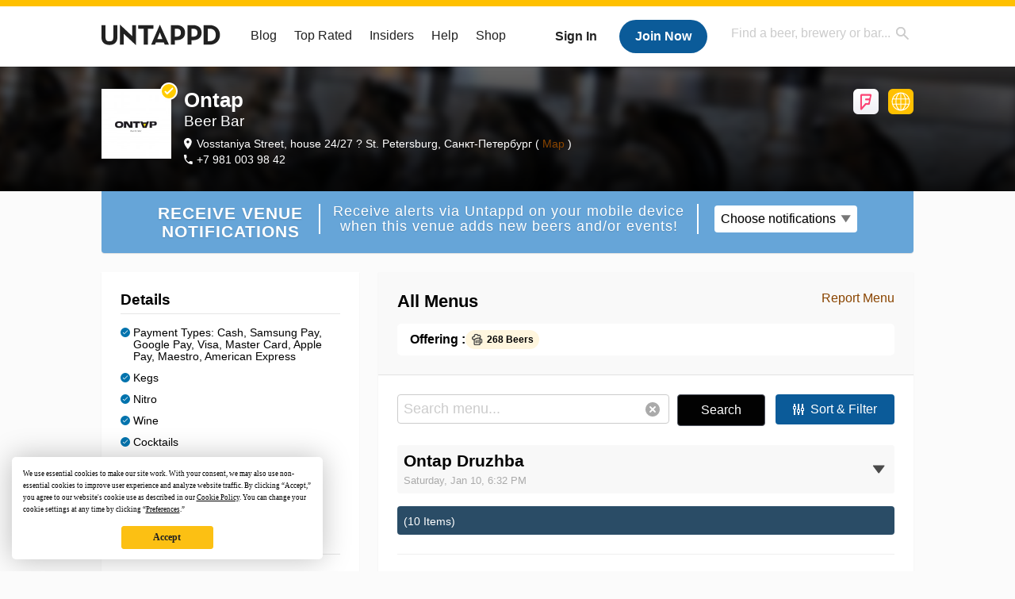

--- FILE ---
content_type: text/html; charset=UTF-8
request_url: https://untappd.com/v/ontap/7809158
body_size: 15419
content:
<!DOCTYPE html>

<html lang="en">

<head prefix="og: http://ogp.me/ns# fb: http://ogp.me/ns/fb# untappd: http://ogp.me/ns/fb/untappd#">
			<!-- https://nextglass.slack.com/archives/C04N1J9FBHU/p1759426560133409?thread_ts=1755544269.186859&cid=C04N1J9FBHU -->
		<!-- From their docs: IMPORTANT: This tag must be the first '<script>' tag on the page. -->
		<script src="https://app.termly.io/resource-blocker/d6db7a3c-38b6-45a7-9433-e965e78f4809"></script>
	
	<meta http-equiv="Content-Type" content="text/html; charset=utf-8" />

			<title>Ontap - St. Petersburg, Санкт-Петербург - Beer Menu on Untappd</title>
		
	<meta property="og:site_name" content="Untappd" />

	<!-- meta block -->
			<meta name="description" content="See what's currently available on Ontap's beer menu in St. Petersburg, Санкт-Петербург in real-time. See activity, upcoming events, photos and more" />
		<meta name="viewport" content="user-scalable=no, initial-scale=1, maximum-scale=1, minimum-scale=1, width=device-width" />
			<meta property="fb:app_id"                content="153339744679495" />
  		<meta property="og:type"                  content="place" />
 		<meta property="og:url"                   content="https://untappd.com//v/ontap/7809158" />
  		<meta property="og:title"                 content="Ontap" />
 		<meta property="og:image"                 content="https://assets.untappd.com/site/assets/images/temp/verfied-venue_bg_264.png" />
 		<meta property="place:location:latitude"  content="59.9384995">
		<meta property="place:location:longitude" content="30.35993">
		<meta property="og:description" 		  content="Ontap on Untappd" />
				<meta name="twitter:card" content="summary">
		<meta name="twitter:site" content="@untappd">
		<meta name="twitter:title" content="Ontap - St. Petersburg, Санкт-Петербург - Beer Menu on Untappd">
		<meta name="twitter:description" content="See what's currently available on Ontap's beer menu in St. Petersburg, Санкт-Петербург in real-time. See activity, upcoming events, photos and more">
		<meta name="twitter:image:src" content="https://assets.untappd.com/site/assets/images/temp/verfied-venue_bg_264.png">
		<meta name="twitter:domain" content="untappd.com">
		<meta name="twitter:app:name:iphone" content="Untappd">
        <meta name="twitter:app:name:android" content="Untappd">
        <meta name="twitter:app:id:iphone" content="id449141888">
        <meta name="twitter:app:id:googleplay" content="com.untappdllc.app">
		<meta name="referrer" content="origin-when-crossorigin">		<script type="application/ld+json">
			{"@context":"http:\/\/schema.org\/","@type":"Location","name":"Ontap","address":{"@type":"PostalAddress","streetAddress":"Vosstaniya Street, house 24\/27 ?","addressLocality":"St. Petersburg \u0420\u043e\u0441\u0441\u0438\u044f","addressRegion":"\u0421\u0430\u043d\u043a\u0442-\u041f\u0435\u0442\u0435\u0440\u0431\u0443\u0440\u0433"},"geo":{"@type":"GeoCoordinates","latitude":59.9384995,"longitude":30.35993},"sameAs":["https:\/\/website--3986934831175859203133-bar.business.site\/"]}		</script>
		
	<meta name="author" content="The Untappd Team" />
	<meta name="Copyright" content="Copyright Untappd 2026. All Rights Reserved." />
	<meta name="DC.title" content="Untappd" />
			<meta name="DC.subject" content="See what's currently available on Ontap's beer menu in St. Petersburg, Санкт-Петербург in real-time. See activity, upcoming events, photos and more" />
			<meta name="DC.creator" content="The Untappd Team" />

	<meta name="google-site-verification" content="EnR7QavTgiLCzZCCOv_OARCHsHhFwkwnJdG0Sti9Amg" />
	<meta name="bitly-verification" content="b3080898518a"/>

	<!-- favicon -->
	<link rel="apple-touch-icon" sizes="144x144" href="https://untappd.com/assets/apple-touch-icon.png">
	<link rel="icon" type="image/png" href="https://untappd.com/assets/favicon-32x32-v2.png" sizes="32x32">
	<link rel="icon" type="image/png" href="https://untappd.com/assets/favicon-16x16-v2.png" sizes="16x16">
	<link rel="manifest" href="https://untappd.com/assets/manifest.json">
	<link rel="mask-icon" href="https://untappd.com/assets/safari-pinned-tab.svg" color="#5bbad5">

	<link rel="stylesheet"
    	href="https://untappd.com/assets/css/tailwind.css?v=2.8.34">
	</link>

	<link id="canonical" rel="canonical" href="https://untappd.com/v/ontap/7809158">		<link rel="stylesheet" href="https://untappd.com/assets/css/master.min.css?v=4.5.36" />
		<link rel="stylesheet" href="https://untappd.com/assets/v3/css/style.css?v=4.5.36" />
		<link rel="stylesheet" href="https://untappd.com/assets/design-system/css/styles.css?v=4.5.36" />
		<link href="https://fonts.googleapis.com/icon?family=Material+Icons" rel="stylesheet">
		<link href="https://fonts.googleapis.com/css?family=Material+Icons|Material+Icons+Outlined|Material+Icons+Two+Tone|Material+Icons+Round|Material+Icons+Sharp" rel="stylesheet">
			<script src="https://untappd.com/assets/v3/js/common/min/site_common_min.js?v=2.8.34"></script>
				<link rel="stylesheet" href="https://untappd.com/assets/css/facybox.min.css?v=4.5.36" />
			
		<link rel="stylesheet" href="https://untappd.com/assets/css/jquery.notifyBar.min.css?v=4.5.36" />
		<link rel="stylesheet" href="https://untappd.com/assets/css/tipsy.min.css?v=4.5.36" type="text/css" media="screen" title="no title" charset="utf-8">
		
		<script type="text/javascript" language="Javascript">
			$(document).ready(function(){
				$(".tip").tipsy({fade: true});
				$('.badge_hint').tipsy({gravity: 's', fade: true});
				$('.disabled').tipsy({gravity: 'n', fade: true});

				refreshTime(".timezoner", "D MMM YY", true);

				$(".tab").click(function(){
					$(".tab-area li").removeClass('active');
					$(this).parent().addClass('active');
					$(".list").hide();
					$($(this).attr("href")).show();
					return false;
				});
			});

			</script>
			<!-- For IE -->
	<script type="text/javascript" language="Javascript">
	onChangeInterval = "";
	if(!(window.console && console.log)) {
	  console = {
	    log: function(){},
	    debug: function(){},
	    info: function(){},
	    warn: function(){},
	    error: function(){}
	  };
	}
	</script>
	
	<!-- algoliasearch -->
	<script type="text/javascript" src="https://untappd.com/assets/libs/js/algoliasearch.min.js?v2.8.34"></script>
	<script type="text/javascript" src="https://untappd.com/assets/libs/js/autocomplete.min.js?v2.8.34"></script>
	<script type="text/javascript" src="https://untappd.com/assets/libs/js/lodash.min.js?v2.8.34"></script>
	<script type="text/javascript" src="https://untappd.com/assets/js/global/autosearch_tracking.min.js?v2.8.34"></script>

	<script>
        !function(e,a,t,n,s,i,c){e.AlgoliaAnalyticsObject=s,e.aa=e.aa||function(){(e.aa.queue=e.aa.queue||[]).push(arguments)},i=a.createElement(t),c=a.getElementsByTagName(t)[0],i.async=1,i.src="https://cdn.jsdelivr.net/npm/search-insights@0.0.14",c.parentNode.insertBefore(i,c)}(window,document,"script",0,"aa");

        // Initialize library
        aa('init', {
        applicationID: '9WBO4RQ3HO',
        apiKey: '1d347324d67ec472bb7132c66aead485',
        })
    </script>


			<!-- Google Tag Manager -->
		<script>(function(w,d,s,l,i){w[l]=w[l]||[];w[l].push({'gtm.start':
		new Date().getTime(),event:'gtm.js'});var f=d.getElementsByTagName(s)[0],
		j=d.createElement(s),dl=l!='dataLayer'?'&l='+l:'';j.async=true;j.src=
		'https://www.googletagmanager.com/gtm.js?id='+i+dl;f.parentNode.insertBefore(j,f);
		})(window,document,'script','dataLayer','GTM-N4DVXTR');</script>
		<!-- End Google Tag Manager -->
	
	<script src="https://untappd.com/assets/v3/js/venue-impression-tracker.js"></script>

	<script type="text/javascript">
		var clevertap = {event:[], profile:[], account:[], onUserLogin:[], region: 'us1', notifications:[], privacy:[]};
        clevertap.account.push({"id": "865-K5R-W96Z"});
        clevertap.privacy.push({optOut: false}); //set the flag to true, if the user of the device opts out of sharing their data
        clevertap.privacy.push({useIP: true}); //set the flag to true, if the user agrees to share their IP data
        (function () {
                var wzrk = document.createElement('script');
                wzrk.type = 'text/javascript';
                wzrk.async = true;
                wzrk.src = ('https:' == document.location.protocol ? 'https://d2r1yp2w7bby2u.cloudfront.net' : 'http://static.clevertap.com') + '/js/clevertap.min.js';
                var s = document.getElementsByTagName('script')[0];
                s.parentNode.insertBefore(wzrk, s);
        })();
	</script>

    
    <!-- Freestar Ad Sticky Styling: https://resources.freestar.com/docs/sticky-ads-1 -->
    <style>
    div.sticky {
        position: -webkit-sticky; /* Safari */
        position: sticky;
        top: 84px; /* Navbar height */
    }
    </style>

</head>
<style type="text/css">
	.hidden {display: none;}
	.main {
       margin-top: 0px !important;
   }
</style>
<script src="https://untappd.com/assets/libs/js/feather-icons@4.29.2.min.js"></script>
<body onunload="">
<!-- Google Tag Manager (noscript) -->
<noscript><iframe src="https://www.googletagmanager.com/ns.html?id=GTM-N4DVXTR" height="0" width="0" style="display:none;visibility:hidden"></iframe></noscript>
<!-- End Google Tag Manager (noscript) -->


<script type="text/javascript">
    $(document).ready(function() {
        $('a[data-href=":logout"]').on('click', function(event) {
            clevertap.event.push("logout");
        });
        $('a[data-href=":external/help"]').on('click', function(event) {
            clevertap.event.push("pageview_help");
        });
        $('a[data-href=":store"]').on('click', function(event) {
            clevertap.event.push("pageview_store");
        });
        $('a[href="/admin"]').on('click', function(event) {
          clevertap.event.push("pageview_admin");
        });

            });
</script>
<div id="mobile_nav_user">

   </div>

<div id="mobile_nav_site">
  <form class="search_box" method="get" action="/search">
    <input type="text" class="track-focus search-input-desktop" autocomplete="off" data-track="desktop_search" placeholder="Find a beer, brewery or bar..." name="q" aria-label="Find a beer, brewery or bar search" />
    <input type="submit" value="Submit the form!" style="position: absolute; top: 0; left: 0; z-index: 0; width: 1px; height: 1px; visibility: hidden;" />
    <div class="autocomplete">
    </div>
  </form>
  <ul>
    <li><a class="track-click" data-track="mobile_menu" data-href=":blog" href="/blog">Blog</a></li>
    <li><a class="track-click" data-track="mobile_menu" data-href=":beer/top_rated" href="/beer/top_rated">Top Rated</a></li>
    <li><a class="track-click" data-track="mobile_menu" data-href=":supporter" href="/supporter">Insiders</a></li>
    <li><a class="track-click" data-track="mobile_menu" data-href=":external/help" target="_blank" href="http://help.untappd.com">Help</a></li>
    <li><a class="track-click" data-track="mobile_menu" data-href=":shop" target="_blank" href="https://untappd.com/shop">Shop</a></li>
          <li><a class="track-click" data-track="mobile_menu" data-href=":sidebar/login" href="/login">Login</a></li>
      <li><a class="track-click" data-track="mobile_menu" data-href=":sidebar/create" href="/create?source=mobilemenu">Sign Up</a></li>
        </ul>
</div>
<header>

  <div class="inner mt-2">

		<a class="track-click logo" style="margin-top: 2px;" data-track="desktop_header" data-href=":root" href="/">
			<img src="https://untappd.com/assets/design-system/ut-brand-dark.svg" class="" alt="Untappd"/>
		</a>

    
      <div class="get_user_desktop">
        <a class="sign_in track-click" data-track="mobile_header" data-href=":login" href="/login?go_to=https://untappd.com/v/ontap/7809158">Sign In</a>
        <a href="/create" class="join track_click" data-track="mobile_header" data-href=":create">Join Now</a>
      </div>

    
    <div class="mobile_menu_btn">Menu</div>

    <div id="nav_site">
      <ul>
        <li><a class="track-click" data-track="desktop_menu" data-href=":blog" href="/blog">Blog</a></li>
        <li><a class="track-click" data-track="desktop_menu" data-href=":beer/top_rated" href="/beer/top_rated">Top Rated</a></li>
        <li><a class="track-click" data-track="desktop_menu" data-href=":supporter" href="/supporter">Insiders</a></li>
        <li><a class="track-click" data-track="desktop_menu" data-href=":external/help" target="_blank" href="http://help.untappd.com">Help</a></li>
        <li><a class="track-click" data-track="desktop_menu" data-href=":shop" target="_blank" href="https://untappd.com/shop">Shop</a></li>
      </ul>
      <form class="search_box" method="get" action="/search">
        <input type="text" class="track-focus search-input-desktop" autocomplete="off" data-track="desktop_search" placeholder="Find a beer, brewery or bar..." name="q" aria-label="Find a beer, brewery or bar search" />
        <input type="submit" value="Submit the form!" style="position: absolute; top: 0; left: 0; z-index: 0; width: 1px; height: 1px; visibility: hidden;" />
        <div class="autocomplete">
        </div>
      </form>
    </div>
    </div>
</header>
<style type="text/css">
    .ac-selected {
        background-color: #f8f8f8;
    }
</style>

<div class="nav_open_overlay"></div>
<div id="slide">

<script>
$(document).ready(() => {
	$(".hide-notice-banner").on("click", function(e) {
		e.preventDefault();
		$(this).parent().parent().slideUp();
		$.post(`/account/hide_notice_wildcard`, {cookie: $(this).attr('data-cookie-name')}, (data) => {
			console.log(data);
		}).fail((err) => {
			console.error(err);
		})
	})

	$(".hide-notice-simple").on("click", function(e) {
		e.preventDefault();
		$(this).parent().parent().slideUp();
	})

	feather.replace()
})
</script>
<style type="text/css">
.report-menu {
	float: right;
}

.menu-offerings-container {
	margin-top: 16px;
	background-color: #fff;
	border-radius: 5px;
	padding: 8px 16px;
}

.venue-auth-btn {
    padding: 0 12px;
    border: 1px solid #bbb;
    border-radius: 20px;
    background: #F9F9F9;
    color: #595959;
    font-weight: 700;
    font-size: 16px;
    text-align: center;
    display: flex;
    align-items: center;
    justify-content: center;
    min-height: 40px;
    min-width: 100px;
    transition: background 0.2s;
    text-decoration: none;
}
.venue-auth-btn:hover,
.venue-auth-btn:focus {
    background: #e0e0e0;
    color: #595959;
}

.venue-auth-btn--primary {
    border: none;
    background: #0B5B99;
    color: #fff;
}
.venue-auth-btn--primary:hover,
.venue-auth-btn--primary:focus {
    background: #084478;
    color: #fff;
}

.fade-out-gradient .fade-gradient-inner {
    max-height: 200px;
    overflow: hidden;
    position: relative;
}

.fade-out-gradient .fade-gradient-inner::after {
    content: '';
    position: absolute;
    left: 0; right: 0; bottom: 0; height: 120px; /* adjust as needed */
    pointer-events: none;
    background: linear-gradient(to bottom, rgba(255,255,255,0), #fff 100%);
}

.item.fade-out-gradient {
    border-bottom: none !important;
}
</style>
<div class="venue-page" data-venue-id="7809158" data-venue-slug="ontap" data-menu-id="" data-ng-menu-id="">

	
	
	<div class="venue-header">
		<div class="header-bg" style="background-image: url('https://assets.untappd.com/site/venue-header-temp.jpg');"></div>
<div class="header-dark"></div>


<div class="header-intro">

	<div class="header-details">
		<div class="logo">
			<span>Verified</span>			<a class="label image-big" data-image="https://assets.untappd.com/venuelogos/venue_7809158_aab55e56_bg_176.png?v=1">
				<img src="https://assets.untappd.com/venuelogos/venue_7809158_aab55e56_bg_176.png?v=1" alt="Ontap logo">
			</a>
		</div>
		<div class="venue-name">
						<h1>Ontap</h1>
						<h2>Beer Bar</h2>

			<div class="desktop-meta">
				<p class="address">

	        Vosstaniya Street, house 24/27 ? St. Petersburg, Санкт-Петербург (<a href="https://www.google.com/maps?near=59.9384995,30.35993&q=Ontap+Vosstaniya+Street%2C+house+24%2F27+%3F+St.+Petersburg+%D0%A1%D0%B0%D0%BD%D0%BA%D1%82-%D0%9F%D0%B5%D1%82%D0%B5%D1%80%D0%B1%D1%83%D1%80%D0%B3" target="_blank" class="track-click" data-track="venue" data-href=":info/map"> Map </a>)	      </p>
		  		  <p class="phone">+7 981 003 98 42</p>
	    </div>
		</div>
	</div>
	<div class="header-meta">

		<div class="desktop-meta">

							<p class="verified-time"></p>
				
		    <div class="venue-social">
		      <a class="fs track-click" data-track="venue" data-href=":foursquare" title="Foursquare" target="_blank" href="https://foursquare.com/placemakers/review-place/5b16de9b3fcee8002b6861f4?ref=TJLDDZL4JL0NJDLVSAR40NFRONDSMQMWPB5UZXHHF3O0VKMN">Foursquare</a><a class="url track-click" href="https://website--3986934831175859203133-bar.business.site/" target="_blank" data-track="venue" data-href=":info/website">https://website--3986934831175859203133-bar.business.site/</a>		    </div>

		</div>

		<div class="mobile-meta">

			<p class="hours-today verified-time"></p>

			<p class="address">
				Vosstaniya Street, house 24/27 ? St. Petersburg, Санкт-Петербург						 (<a href="https://www.google.com/maps?near=59.9384995,30.35993&q=Ontap+Vosstaniya+Street%2C+house+24%2F27+%3F+St.+Petersburg+%D0%A1%D0%B0%D0%BD%D0%BA%D1%82-%D0%9F%D0%B5%D1%82%D0%B5%D1%80%D0%B1%D1%83%D1%80%D0%B3" target="_blank" class="track-click" data-track="venue" data-href=":info/map">Map</a>)
									 </p>

			 <p class="phone">+7 981 003 98 42</p><p class="url"><a href="https://website--3986934831175859203133-bar.business.site/" target="_blank" class="track-click" data-track="venue" data-href=":info/website">https://website--3986934831175859203133-bar.business.site/</a></p>
			
		</div>

	</div>
</div>

	<div class="hours-area" style="display: none;">{"count":0,"items":[]}</div>
	<script type="text/javascript" src="https://untappd.com/assets/v3/js/venue/timelogic.min.js?v=2.8.34"></script>
		</div>

	<div class="venue-body">

		
		<div class="venue-inner">

			<div class="venue-alerts" data-venue-id="7809158" data-logged-in="no">
    <h3><span>Receive Venue</span> <span>Notifications</span></h3>
    <p><span>Receive alerts via Untappd on your mobile device</span> <span>when this venue adds new beers and/or events!</span></p>
    <div class="loading" style="display: none;">
      <p class="stream-loading" style="display: block;"><span></span></p>
    </div>
    <div class="select">
                <abbr class="notification-header">Choose notifications</abbr>
          <select class="notifications_alert" style="width: 100%;">
            <option value="1">All Alerts</option>
            <option value="2">New Beers</option>
            <option value="3">New Events</option>
            <option value="4" selected="TRUE">None</option>
          </select>
            </div>
    <p class="error" style="display: none;">An error occured. Please try again.</p>
    <p class="success" style="display: none;">Great! Your subscription to this venue was successful.</p>
</div>
<script type="text/javascript" src="https://untappd.com/assets/v3/js/venue/alerts.min.js?v=2.8.34"></script>

			<div class="venue-left">

				

<div class="venue-details">
	
	<div class="content">
						<div class="details">
					<h3>Details</h3>

					<ul>
													<li>
								Payment Types:
								Cash, Samsung Pay, Google Pay, Visa, Master Card, Apple Pay, Maestro, American Express							</li>
							<li>Kegs</li><li>Nitro</li><li>Wine</li><li>Cocktails</li><li>Outdoor Seating</li><li>Pet Friendly</li><li>Child Friendly</li>
					</ul>
				</div>
				
		<div class="venue-social mobile">

			<h3>Social</h3>

			<a class="fs track-click" data-track="venue" data-href=":foursquare" title="Foursquare" target="_blank" href="https://foursquare.com/placemakers/review-place/5b16de9b3fcee8002b6861f4?ref=TJLDDZL4JL0NJDLVSAR40NFRONDSMQMWPB5UZXHHF3O0VKMN">Foursquare</a>		</div>

		
					<div class="stats">
				<h3>Venue Stats (<a href="javascript:void(0)" class="tip-info" title="Total = Total Check-ins All Time<br />Unique = Number of Users All Time<br />Monthly = Number for Checkins the last 4 weeks">?</a>)</h3>
				<ul>
					<li>
						5,957						<span>Total</span>
					</li><li>
						1,378						<span>Unique</span>
					</li><li>
						6						<span>Monthly</span>
					</li><li>
												<a href="/v/ontap/7809158/activity?filter=you">0</a>
						<span>You</span>
					</li>
				</ul>
			</div>
								<div class="loyal">
						<h3>Loyal Patrons (<a href="javascript:void(0)" class="tip" title="This data is refreshed every 48 hours.">?</a>)</h3>
						<ul>
							<li><a class="tip track-click" data-track="venue" data-href=":loyal/drinkers" href="/user/Bazhanov" title="Igor Bazhanov (234 check-ins)">
									<img loading="lazy" style="height: 45px;" src="https://assets.untappd.com/profile/2344ada50431c78a8520d382fe80452a_100x100.jpg" alt="Igor Bazhanov avatar">
								</a></li><li><a class="tip track-click" data-track="venue" data-href=":loyal/drinkers" href="/user/Ontap_bar" title="Макс Рудаков (220 check-ins)">
									<img loading="lazy" style="height: 45px;" src="https://assets.untappd.com/profile/724c2e71b340906476cdf28fb9ddb12b_100x100.jpg" alt="Макс Рудаков avatar">
								</a></li><li><a class="tip track-click" data-track="venue" data-href=":loyal/drinkers" href="/user/volfram" title="Aleksandr Doronin (93 check-ins)">
									<img loading="lazy" style="height: 45px;" src="https://assets.untappd.com/profile/69ac4f37cde58f0f10514b428086f2dd_100x100.jpg" alt="Aleksandr Doronin avatar">
								</a></li><li><a class="tip track-click" data-track="venue" data-href=":loyal/drinkers" href="/user/Krasilnikov" title="Max Krasilnikov (83 check-ins)">
									<img loading="lazy" style="height: 45px;" src="https://assets.untappd.com/profile/3d503c4fb6242183338026d17c8792f8_100x100.jpg" alt="Max Krasilnikov avatar">
								</a></li><li><a class="tip track-click" data-track="venue" data-href=":loyal/drinkers" href="/user/fracty" title="Дима Галкин (75 check-ins)">
									<img loading="lazy" style="height: 45px;" src="https://assets.untappd.com/profile/70b339f3a019df499d574ca44e1576eb_100x100.jpg" alt="Дима Галкин avatar">
								</a></li><li><a class="tip track-click" data-track="venue" data-href=":loyal/drinkers" href="/user/ddymm" title="Dmitry  (72 check-ins)">
									<img loading="lazy" style="height: 45px;" src="https://assets.untappd.com/profile/b2493f644b80c312c0ba1a467356758c_100x100.jpg" alt="Dmitry  avatar">
								</a></li><li><a class="tip track-click" data-track="venue" data-href=":loyal/drinkers" href="/user/Beer__camp" title="Beer Camp (72 check-ins)">
									<img loading="lazy" style="height: 45px;" src="https://assets.untappd.com/profile/a42f937508b6ee187b4a2a62988be8cc_100x100.jpg" alt="Beer Camp avatar">
								</a></li><li><a class="tip track-click" data-track="venue" data-href=":loyal/drinkers" href="/user/OdysseusAvi" title="Vladimir Avi (64 check-ins)">
									<img loading="lazy" style="height: 45px;" src="https://assets.untappd.com/profile/b9548a6665df589249ba16c0399a0d16_100x100.jpg" alt="Vladimir Avi avatar">
								</a></li><li><a class="tip track-click" data-track="venue" data-href=":loyal/drinkers" href="/user/VolandSpb" title="Vladimir Voland (52 check-ins)">
									<img loading="lazy" style="height: 45px;" src="https://assets.untappd.com/profile/32d89f358cf35c5c69addf82d0ce3b69_100x100.jpg" alt="Vladimir Voland avatar">
								</a></li><li><a class="tip track-click" data-track="venue" data-href=":loyal/drinkers" href="/user/KeqpuP" title="Andrey Betin (47 check-ins)">
									<img loading="lazy" style="height: 45px;" src="https://assets.untappd.com/profile/82ea69b59b2ae8df82888f6af41461c9_100x100.jpeg" alt="Andrey Betin avatar">
								</a></li><li><a class="tip track-click" data-track="venue" data-href=":loyal/drinkers" href="/user/Shcherba007" title="Viktoria Shcherbakova (45 check-ins)">
									<img loading="lazy" style="height: 45px;" src="https://assets.untappd.com/profile/568de5a52c1d8f551350b31edb21f927_100x100.jpg" alt="Viktoria Shcherbakova avatar">
								</a></li><li><a class="tip track-click" data-track="venue" data-href=":loyal/drinkers" href="/user/darkglare" title="dark glare (44 check-ins)">
									<img loading="lazy" style="height: 45px;" src="https://assets.untappd.com/profile/324e8dd454b1d3ff054784e8964feb5f_100x100.png" alt="dark glare avatar">
								</a></li><li><a class="tip track-click" data-track="venue" data-href=":loyal/drinkers" href="/user/AlexB088" title="Aleksandr  (41 check-ins)">
									<img loading="lazy" style="height: 45px;" src="https://assets.untappd.com/profile/d30ae6439edaa8baf5750eed2d934179_100x100.jpg" alt="Aleksandr  avatar">
								</a></li><li><a class="tip track-click" data-track="venue" data-href=":loyal/drinkers" href="/user/stronova" title="Nastya Belousova (34 check-ins)">
									<img loading="lazy" style="height: 45px;" src="https://assets.untappd.com/profile/506be973976c3b3a7c8e1d397c49ab85_100x100.jpg" alt="Nastya Belousova avatar">
								</a></li><li><a class="tip track-click" data-track="venue" data-href=":loyal/drinkers" href="/user/Sony85" title="Алексей Силин (33 check-ins)">
									<img loading="lazy" style="height: 45px;" src="https://assets.untappd.com/profile/a181d2c2f41db22f676a9e93d5000650_100x100.jpg" alt="Алексей Силин avatar">
								</a></li>						</ul>
					</div>
							
	</div>
</div>

<div class="more-details"><a href="javascript:void(0);" class="track-click button yellow"  data-track="venue" data-href=":loyal/drinkers">More Venue Details</a></div>

<script type="text/javascript">
	$(document).ready(() => {
		$('.tip-info').tipsy({html: true });
	})
</script>

	
	<div class="venue-photos">
		<div class="content">
			<h3>Photos</h3>
			<div class="photo-boxes" data-photo-size="6">
									<p><a href="/user/Krasilnikov/checkin/1541430002"><img loading="lazy" src="https://images.untp.beer/crop?width=640&height=640&stripmeta=true&url=https://untappd.s3.amazonaws.com/photos/2026_01_03/9cdebf8a5d54860440e4bf0624540532_c_1541430002_raw.jpg" alt="Recent check-in photo 1"></a></p>

										<p><a href="/user/Krasilnikov/checkin/1541420424"><img loading="lazy" src="https://images.untp.beer/crop?width=640&height=640&stripmeta=true&url=https://untappd.s3.amazonaws.com/photos/2026_01_03/9147f263502d6e6bf9079890a476354a_c_1541420424_raw.jpg" alt="Recent check-in photo 2"></a></p>

										<p><a href="/user/Ilinyg/checkin/1537520604"><img loading="lazy" src="https://images.untp.beer/crop?width=640&height=640&stripmeta=true&url=https://untappd.s3.amazonaws.com/photos/2025_12_22/630b5db4697968b458516816891b7bf8_c_1537520604_raw.jpg" alt="Recent check-in photo 3"></a></p>

										<p><a href="/user/Ilinyg/checkin/1537520085"><img loading="lazy" src="https://images.untp.beer/crop?width=640&height=640&stripmeta=true&url=https://untappd.s3.amazonaws.com/photos/2025_12_22/858587e08aea175d1a7388eeaf2e7932_c_1537520085_raw.jpg" alt="Recent check-in photo 4"></a></p>

										<p><a href="/user/maxim_yak/checkin/1534174417"><img loading="lazy" src="https://images.untp.beer/crop?width=640&height=640&stripmeta=true&url=https://untappd.s3.amazonaws.com/photos/2025_12_09/d99a1a9446ba6881b200f1afd5d576b5_c_1534174417_raw.jpg" alt="Recent check-in photo 5"></a></p>

										<p><a href="/user/nayTuHbl4/checkin/1533552216"><img loading="lazy" src="https://images.untp.beer/crop?width=640&height=640&stripmeta=true&url=https://untappd.s3.amazonaws.com/photos/2025_12_06/f97bce35d488a048f4827c8d30a7c717_c_1533552216_raw.jpg" alt="Recent check-in photo 6"></a></p>

								</div>
							<p class="more">
											<a href="/v/ontap/7809158/photos">See More Photos</a>
									</p>
						</div>
	</div>
	<script type="text/javascript">
	$(document).ready(function() {

		setTimeout(function() {
			if ($(".header-meta .hours-today").is(":visible")) {
				$( ".photo-boxes p:nth-child(4) a" ).attr("href", "/v/ontap/7809158/photos");
				$( ".photo-boxes p:nth-child(4) a" ).addClass("more-photos");
			}
		}, 100);
	})
	</script>
							<div class="venue-activity">
							<div class="content">
								<h3>Recent Activity</h3>
								<ul>
											<li>
			<div class="avatar">
				<a href="/user/zlatych"><img src="https://gravatar.com/avatar/7cad5a161d3a5916e2d11785a9ce5a54?size=100&d=https%3A%2F%2Fassets.untappd.com%2Fsite%2Fassets%2Fimages%2Fdefault_avatar_v3_gravatar.jpg%3Fv%3D2"></a>
			</div>
			<div class="details">
				<span class="time"><a href="/user/zlatych/checkin/1541924495" class="timezoner">Mon, 05 Jan 2026 19:33:50 +0000</a></span>
				<h4><a href="/user/zlatych">Zlatych</a></h4>
				<h5><a href="/b/let-me-brew-amerikanskaya-kotika/6315090">Американская Котика</a></h5>
				<h5>LET ME BREW</h5>
				<div class="caps small" data-rating="3.75">
		<div class="cap cap-100"></div>
		<div class="cap cap-100"></div>
		<div class="cap cap-100"></div>
		<div class="cap cap-80"></div>
		<div class="cap"></div>
	</div>			</div>

		</li>
				<li>
			<div class="avatar">
				<a href="/user/Krasilnikov"><img src="https://assets.untappd.com/profile/3d503c4fb6242183338026d17c8792f8_100x100.jpg"></a>
			</div>
			<div class="details">
				<span class="time"><a href="/user/Krasilnikov/checkin/1541430002" class="timezoner">Sat, 03 Jan 2026 17:42:29 +0000</a></span>
				<h4><a href="/user/Krasilnikov">Max Krasilnikov</a></h4>
				<h5><a href="/b/steppe-and-wind-meadery-step-i-veter-quince-and-lime-bochet-mead/5824165">Quince & Lime Bochet Mead</a></h5>
				<h5>Steppe & Wind Meadery (Степь и Ветер)</h5>
				<div class="caps small" data-rating="4">
		<div class="cap cap-100"></div>
		<div class="cap cap-100"></div>
		<div class="cap cap-100"></div>
		<div class="cap cap-100"></div>
		<div class="cap"></div>
	</div>			</div>

		</li>
				<li>
			<div class="avatar">
				<a href="/user/Krasilnikov"><img src="https://assets.untappd.com/profile/3d503c4fb6242183338026d17c8792f8_100x100.jpg"></a>
			</div>
			<div class="details">
				<span class="time"><a href="/user/Krasilnikov/checkin/1541420424" class="timezoner">Sat, 03 Jan 2026 17:18:09 +0000</a></span>
				<h4><a href="/user/Krasilnikov">Max Krasilnikov</a></h4>
				<h5><a href="/b/steppe-and-wind-meadery-step-i-veter-black-currant-mead/2552489">Black Currant Mead</a></h5>
				<h5>Steppe & Wind Meadery (Степь и Ветер)</h5>
				<div class="caps small" data-rating="4.25">
		<div class="cap cap-100"></div>
		<div class="cap cap-100"></div>
		<div class="cap cap-100"></div>
		<div class="cap cap-100"></div>
		<div class="cap cap-30"></div>
	</div>			</div>

		</li>
				<li>
			<div class="avatar">
				<a href="/user/microwaverider"><img src="https://gravatar.com/avatar/e691444fffaab71c39c078b8ddc07052?size=100&d=https%3A%2F%2Fassets.untappd.com%2Fsite%2Fassets%2Fimages%2Fdefault_avatar_v3_gravatar.jpg%3Fv%3D2"></a>
			</div>
			<div class="details">
				<span class="time"><a href="/user/microwaverider/checkin/1539544987" class="timezoner">Sun, 28 Dec 2025 16:27:53 +0000</a></span>
				<h4><a href="/user/microwaverider">Dmitrii Barinov</a></h4>
				<h5><a href="/b/hophead-brewery-chela/6454970">Chela</a></h5>
				<h5>Hophead Brewery</h5>
				<div class="caps small" data-rating="4.5">
		<div class="cap cap-100"></div>
		<div class="cap cap-100"></div>
		<div class="cap cap-100"></div>
		<div class="cap cap-100"></div>
		<div class="cap cap-50"></div>
	</div>			</div>

		</li>
				<li>
			<div class="avatar">
				<a href="/user/Ilinyg"><img src="https://assets.untappd.com/profile/94d839dae5c3ca7499476469e268c754_100x100.jpg"></a>
			</div>
			<div class="details">
				<span class="time"><a href="/user/Ilinyg/checkin/1537520604" class="timezoner">Mon, 22 Dec 2025 20:04:51 +0000</a></span>
				<h4><a href="/user/Ilinyg">Yury Ilin</a></h4>
				<h5><a href="/b/midnight-project-thuban/6455704">Thuban</a></h5>
				<h5>Midnight Project</h5>
				<div class="caps small" data-rating="2">
		<div class="cap cap-100"></div>
		<div class="cap cap-100"></div>
		<div class="cap"></div>
		<div class="cap"></div>
		<div class="cap"></div>
	</div>			</div>

		</li>
										</ul>
																	<p class="more">
										<a href="/v/ontap/7809158/activity">See All Activity</a>
									</p>
																</div>
						</div>
						<div class="venue-activity-mobile">
							<a href="/v/ontap/7809158/activity">See Latest Activity</a>
						</div>
						

			</div><div class="venue-right">

				<div class="content">
											<div class="top-header">
							<div class="report-menu">
								<a href="/report/menu/7809158">Report Menu</a>
							</div>
							<h3>All Menus</h3>
																<div class="menu-offerings-container">
										<style>
    .menu-offerings {
        display: flex;
        align-items: center;
        gap: 10px;
        max-width: 100vw;
    }

    .menu-offerings p {
        font-weight: 700;
        white-space: nowrap;
    }

    .offerings-badges {
        display: flex;
        flex-wrap: wrap;
        gap: 10px;
    }

    @media screen and (max-width: 900px) {
        .menu-offerings p {
            align-self: flex-start;
            margin-top: 5px;
        }

        .offerings-badges {
            gap: 5px;
        }
        
    }
</style>

<div class="menu-offerings">
    <p>Offering :</p>
    <div class="offerings-badges">
        <style>
    .offerings-badge {
        height: 24px;
        min-width: 24px;
        border-radius: 50px;
        display: flex;
        justify-content: center;
        align-items: center;
    }
    
    .badge-with-text {
        padding: 0 7px;
        white-space: nowrap;
        font-size: 12px;
        font-weight: 700;
    }
    
    .badge-with-text span { margin-left: 5px }
    .beer { background-color: #FFF6DE }
    .spirits { background-color: #E5F2FC }
    .food { background-color: #E6F7E5 }
    .wines { background-color: #F3E0DF }
</style>


<div class="offerings-badge badge-with-text beer">
    <img src="https://untappd.com/assets/utfb/images/menu-offerings/beer-icon.svg" alt="Venue has beer on menu">
                    <span>268 Beers</span>
            </div>    </div>
</div>
									</div>
															</div>
						<div class="venue-content">

								
	<div class="menu-search-bar">

		<form class="search-form">
			<div class="search-field">
				<span class="clear-search"></span>
				<input type="text" class="search-text" placeholder="Search menu...">
			</div><div class="search-btn">
				<p>
					Search
					<input type="submit" value="Post">
				</p>
			</div>
		</form><div class="filter-toggle">
			<p>
				<span>Sort &amp; Filter</span>
			</p>
		</div>

	</div>

	<div class="menu-filter-options">

		<div class="filter-toggles">

			<div class="filter-holder">
				<label>Filter by Brewery</label>
				<div>
					<p>
						<span class="selected-text">All</span>
					</p>
					<select id="brewery_picker">
						<option value="all">All</option>
						<option value="312193">ALASKA brewery (2)</option><option value="372000">Araeta Sagardotegia (1)</option><option value="324098">Atmosphere Brewery (1)</option><option value="999">Baltika Breweries (Балтика) (3)</option><option value="6023">Banjalučka Pivara (1)</option><option value="394127">Beer Insiders / Бир Инсайдерс (1)</option><option value="210563">Big Village Brewery (1)</option><option value="187">Brasserie du Bocq (1)</option><option value="210255">Brewlok Brewery  (4)</option><option value="425643">Brewmen (1)</option><option value="502661">Brodilka (1)</option><option value="4571">Brouwerij De Brabandere (1)</option><option value="357947">Bullevie (7)</option><option value="348857">Cider House  (1)</option><option value="477969">Coma Brewery (1)</option><option value="384494">COVEN BREWERY (1)</option><option value="424842">CUBE Ciders (1)</option><option value="418710">DaDa Cider (5)</option><option value="285">Delirium - Huyghe Brewery (2)</option><option value="556459">dutch (1)</option><option value="35255">Gletcher Brewery (Глетчер) (6)</option><option value="386988">Gravity Project (2)</option><option value="513713">Jugosa Natural Sidra (1)</option><option value="164310">Kelterei Krämer (1)</option><option value="519672">Magic Mess (8)</option><option value="28235">Medovarus / Медоварус (1)</option><option value="518791">Men's Company (1)</option><option value="329172">Midnight Project (1)</option><option value="490081">Nordic Meadery (1)</option><option value="5213">Omer Vander Ghinste (1)</option><option value="518346">Ontap Brewery (10)</option><option value="231873">OSTROVICA (2)</option><option value="421430">Pivot Point (1)</option><option value="64456">Pivovar Klášter (1)</option><option value="447721">Plague Brew (5)</option><option value="578547">Plague Zero (1)</option><option value="104878">Plan B Brewery (2)</option><option value="495180">Rebel Apple (2)</option><option value="241689">Red Button Brewery (2)</option><option value="407643">Red Rocket Brewery (1)</option><option value="331829">Rewort Brewery (2)</option><option value="157904">Sabotage (1)</option><option value="325536">Selfmade Brewery (1)</option><option value="236249">Steppe & Wind Meadery (Степь и Ветер) (7)</option><option value="554446">Toksovo Cidrerie / Токсовская Сидрерия (1)</option><option value="380328">White Stone  (2)</option><option value="661">Will-Bräu - Hochstiftliches Brauhaus in Bayern (1)</option><option value="42694">Yablochny Spas (Яблочный Спас) (1)</option><option value="492138">Zero Point Non-alco Brewing Company (1)</option><option value="566994">Балтика Brew (3)</option><option value="327074">Заповедник (3)</option><option value="447236">Коломенская Пивоварня (1)</option><option value="78690">Объединённые Пивоварни - Холдинг (1)</option><option value="481573">Ш (1)</option>					</select>
				</div>
			</div><div class="filter-holder">
				<label>Filter by Style</label>
				<div>
					<p>
						<span class="selected-text">All</span>
					</p>
					<select id="style_picker">
						<option value="all">All</option>
						<option value="242">Belgian Blonde (1)</option><option value="63">Belgian Dubbel (1)</option><option value="192">Bitter - Session / Ordinary (1)</option><option value="196">Brown Ale - English (1)</option><option value="395">Cider - Applewine (1)</option><option value="383">Cider - Basque (1)</option><option value="285">Cider - Dry (6)</option><option value="288">Cider - Herbed / Spiced (2)</option><option value="287">Cider - Other Fruit (14)</option><option value="215">Cider - Perry / Poiré (2)</option><option value="318">Cider - Rosé (1)</option><option value="16">Cider - Traditional / Apfelwein (5)</option><option value="21">Fruit Beer (5)</option><option value="128">IPA - American (2)</option><option value="227">IPA - Imperial / Double (4)</option><option value="305">IPA - Milkshake (1)</option><option value="280">IPA - New England / Hazy (2)</option><option value="338">IPA - New Zealand (1)</option><option value="260">IPA - Other (1)</option><option value="67">Lager - American Light (1)</option><option value="25">Lager - Helles (3)</option><option value="38">Lager - Pale (1)</option><option value="389">Lager - Světlé (Czech Pale) (2)</option><option value="268">Lambic - Kriek (1)</option><option value="337">Mead - Bochet (2)</option><option value="214">Mead - Melomel (8)</option><option value="150">Mead - Other (1)</option><option value="323">Mead - Traditional (1)</option><option value="366">Non-Alcoholic - Cider / Perry (2)</option><option value="358">Non-Alcoholic - Lager (3)</option><option value="360">Non-Alcoholic - Pale Ale (1)</option><option value="99">Pale Ale - American (3)</option><option value="9">Pale Ale - Belgian (1)</option><option value="259">Pale Ale - Other (1)</option><option value="104">Pilsner - German (2)</option><option value="39">Pilsner - Other (1)</option><option value="301">Sour - Fruited (5)</option><option value="329">Sour - Fruited Berliner Weisse (4)</option><option value="347">Sour - Smoothie / Pastry (2)</option><option value="384">Sour - Tomato / Vegetable Gose (2)</option><option value="272">Stout - Imperial / Double Milk (1)</option><option value="140">Stout - Imperial / Double Oatmeal (1)</option><option value="152">Stout - Irish Dry (2)</option><option value="231">Stout - Milk / Sweet (1)</option><option value="310">Stout - Pastry (1)</option><option value="24">Wheat Beer - Hefeweizen (5)</option><option value="83">Wheat Beer - Witbier / Blanche (3)</option>					</select>
				</div>
			</div>
						<div class="filter-holder">
				<label>Filter by Country</label>
				<div>
					<p>
						<span class="selected-text">All</span>
					</p>
					<select id="country_picker">
						<option value="all">All</option>
						<option value="161">Belarus (1)</option><option value="30">Belgium (5)</option><option value="162">Bosnia and Herzegovina (1)</option><option value="37">Czech Republic (1)</option><option value="46">Germany (2)</option><option value="74">Russia (102)</option><option value="79">Spain (1)</option>					</select>
				</div>
			</div>

		</div>

		<div class="sort-toggles">

			<label>Sort menu by</label>

			<ul class="menu-sorting">
				<li class="sort-items" data-sort-key="publish_order">
					<span>Default</span>
					</li><li class="sort-items" data-sort-key="beer_name_asc">
					<span>Beer Name (A to Z)</span>
					</li><li class="sort-items" data-sort-key="beer_name_desc">
					<span>Beer Name (Z to A)</span>
					</li><li class="sort-items" data-sort-key="date">
					<span>Date (New to Old)</span>
					</li><li class="sort-items" data-sort-key="date_asc">
					<span>Date (Old to New)</span>
					</li><li class="sort-items" data-sort-key="highest_abv">
					<span>ABV (High to Low)</span>
					</li><li class="sort-items" data-sort-key="lowest_abv">
					<span>ABV (Low to High)</span>
					</li><li class="sort-items" data-sort-key="highest_ibu">
					<span>IBU (High to Low)</span>
					</li><li class="sort-items" data-sort-key="lowest_ibu">
					<span>IBU (Low to High)</span>
					</li><li class="sort-items" data-sort-key="highest_rated">
					<span>Global Rating (High to Low)</span>
					</li><li class="sort-items" data-sort-key="lowest_rated">
					<span>Global Rating (Low to High)</span>
					</li><li class="sort-items" data-sort-key="most_popular">
					<span>Most Popular</span>
					</li><li class="sort-items" data-sort-key="least_popular">
					<span>Least Popular</span>
					</li>			</ul>

		</div>

		<div class="sort-toggles" style="padding: 12px 12px 12px;">
            <label style="float: left; padding: 0px;">Only beers I have not had</label>
            <span class="checkbox" style="padding: 12px 12px 0;">
                <input type="checkbox" id="hasNotHadBefore">
            </span>
        </div>

		<div class="selected_sort" style="display: none;">publish_order</div>

		<div class="clear-toggles">

			<a href="javascript:void(0);" class="clear-sorting-filter">Clear All Sorting &amp; Filters</a>

		</div>

	</div>

	<div class="menu-filter-no-results" style="display: none;">
		<p>No beers on this menu fit your search.</p>
	</div>

	<div class="menu-filter-error error" style="display: none;">
		<p>There was an error while searching.<br>Please try again or change search term.</p>
	</div>

	<script id="menu-template" type="text/x-handlebars-template">
		{{#if beers}}
			{{#if firstTime}}
				<div class="menu-section-header">
					<h4>Menu Results</h4>
				</div>
				<ul class="menu-section-list">
			{{/if}}
			{{#each beers.items}}
				<li class="sorting-item">
					<div class="beer-info {{handleYourCount this}}">
					    <div class="beer-label">
					    	{{handleNewCondition this}}
					        <img src="{{this.beer.beer_label}}">
					    </div>
					    <div class="beer-details">
					        <h5><a class="track-click" data-track="menu" data-href=":beer" href="/b/{{this.beer.beer_slug}}/{{this.beer.bid}}">{{this.beer.beer_name}}</a> <em>{{this.beer.beer_style}}</em></h5>
							<!-- ABV_EQUAL_ZERO and IBU_EQUAL_ZERO ARE NOT USED HERE. THIS IS HANDLED IN WEB ASSETS -->
					        <h6><span>{{handleABV this}} ABV • {{handleIBU this}} IBU • <a class="track-click" data-track="menu" data-href=":brewery" href="/w/{{this.brewery.brewery_slug}}/{{this.brewery.brewery_id}}">{{this.brewery.brewery_name}}</a> • </span>
					        {{handleBeerRating this}}
					    </div>
					</div>
					{{#if this.containers}}
						{{#handlePriceFormat this}}
							<div class="beer-prices">
								{{#each this.containers}}
									{{#checkPriceFormat this}}
										<p>
									{{else}}
										<div style="font-weight: 600; margin-bottom: 8px;">
									{{/checkPriceFormat}}

									{{#checkContainerFormat this}}
										<span class="size">{{this.serving_type}}</span>
									{{/checkContainerFormat}}

									{{#checkPriceFormat this}}
										<span class="price">
											{{this.price.currency_symbol}}
											{{this.price.value}}
										</span>
									{{/checkPriceFormat}}

									{{#checkPriceFormat this}}
										</p>
									{{else}}
										</div>
									{{/checkPriceFormat}}

								{{/each}}
							</div>
						{{else}}
							{{#checkNonPriceFormat this}}
								<div class="beer-containers">
									<p>
								        <strong>Serving:</strong>
										{{printServingTypes this}}
								    </p>
								</div>
							{{/checkNonPriceFormat}}
						{{/handlePriceFormat}}
					{{/if}}
				</li>
			{{/each}}
			{{#if firstTime}}
				</ul>
			{{/if}}
		{{/if}}
	</script>

	<script type="text/javascript">
		var _url = "/v/ontap/7809158";
	</script>
	<script type="text/javascript" src="https://untappd.com/assets/v3/js/venue/venue.menu.sorting.min.js?v=2.8.34"></script>

							<input hidden id="generic-items-enabled" value="1"/>
															    <div class="menu-header menu-select multi">
                    <select class="menu-selector">
                                        <option value="253539">
                        Ontap Druzhba                        </option>
                                                <option value="240140">
                        ONTAP Василеостровский рынок Терраса                        </option>
                                                <option value="231979">
                        ONTAP                        </option>
                                                <option value="131406">
                        DaDaBar Tap-List                        </option>
                                                <option value="127798">
                        ONTAP Eastcable                        </option>
                                                <option value="127756">
                        ONTAP Флигель Восстания 24                        </option>
                                                <option value="236156">
                        ONTAP Mead                        </option>
                                                <option value="125827">
                        ONTAP Галерея 1                        </option>
                                                <option value="136196">
                        ONTAP Галерея 2                        </option>
                                                <option value="127802">
                        ONTAP Галерея Сидрерия                        </option>
                                                <option value="205428">
                        Сидоров Пролив                        </option>
                                                <option value="141101">
                        ONTAP ПИК                        </option>
                                                <option value="141105">
                        Belgo                        </option>
                                                <option value="127800">
                        ONTAP Василеостровский рынок 1                        </option>
                                                <option value="136194">
                        ONTAP Василеостровский рынок 2                        </option>
                                                <option value="137106">
                        ONTAP Московский рынок                        </option>
                                                <option value="127806">
                        ONTAP Меркурий                         </option>
                                                <option value="174765">
                        ONTAP NORD                         </option>
                                    </select>
                    
        <p class="menu-total">
            Ontap Druzhba        </p>

        <p style="font-weight:normal;font-size:0.9em;margin:4px 28px 4px 0px">
                    </p>

        <span class="updated-time" data-time="2026-01-10T18:32:06.916705Z"></span>
    </div>
    							
														<div class="sort-filter-results" style="display: none;">
								<div class="graph-loader"></div>
								<div class="loading-msg">Loading...</div>


							</div>

							<a href="#" class="yellow button more more-list-items" style="display: none;">Show More</a>
                            <p class="stream-loading"><span></span></p>
															<div class="menu-area" id="menuid_">
									<div class="section-area">
										        <div class="menu-section" id="section_2079226">
            <div class="menu-section-header">
                <h4>
                                        <span>
                        (10 Items)
                    </span>
                </h4>
                <p></p>            </div>
            <ul class="menu-section-list" id="section-menu-list-2079226">
                            <li class="menu-item" id="beer">
            <div class="beer-info " style="min-height: 50px;">
                <div class="beer-label">
                                                                <img src="https://labels.untappd.com/4758452" />
                                    </div>
                <div class="beer-details">
                                            <h5>
                            <a class="track-click" data-track="menu" data-href=":" href="/b/ontap-brewery-ontap-local-lager/4758452">
                                                                    1.
                                                                Local Lager                            </a>
                            <em>Lager - American Light</em>
                        </h5>
                        <h6>
                            <span>4.5% ABV • N/A IBU
                                                                    • <a class="track-click" data-track="menu" data-href=":brewery" href="/w/ontap-brewery/518346">
                                    Ontap Brewery                                </a>
                                                                    •
                            </span>
                            <div class="caps small" data-rating="3.2953">
		<div class="cap cap-100"></div>
		<div class="cap cap-100"></div>
		<div class="cap cap-100"></div>
		<div class="cap cap-30"></div>
		<div class="cap"></div>
	</div>                                                            <span class="num">(3.3)</span>
                                                    </h6>
                                    </div>
            </div>
                                                                <div class="beer-prices">
                                                            <p>
                                                                        <span class="size">
                                        400ml Draft                                    </span>
                                                                        <span class="price">
                                        390.00 RUB                                    </span>
                                                                        </p>
                                                        </div>
                                    </li>
                <li class="menu-item" id="beer">
            <div class="beer-info " style="min-height: 50px;">
                <div class="beer-label">
                                                                <img src="https://labels.untappd.com/5359679" />
                                    </div>
                <div class="beer-details">
                                            <h5>
                            <a class="track-click" data-track="menu" data-href=":" href="/b/baltika-breweries-baltika-baltika-helles-baltika-helles/5359679">
                                                                    2.
                                                                Helles                             </a>
                            <em>Lager - Helles</em>
                        </h5>
                        <h6>
                            <span>4.7% ABV • 14 IBU
                                                                    • <a class="track-click" data-track="menu" data-href=":brewery" href="/w/baltika-breweries-baltika/999">
                                    Baltika Breweries (Балтика)                                </a>
                                                                    •
                            </span>
                            <div class="caps small" data-rating="3.19787">
		<div class="cap cap-100"></div>
		<div class="cap cap-100"></div>
		<div class="cap cap-100"></div>
		<div class="cap cap-20"></div>
		<div class="cap"></div>
	</div>                                                            <span class="num">(3.2)</span>
                                                    </h6>
                                    </div>
            </div>
                                                                <div class="beer-prices">
                                                            <p>
                                                                        <span class="size">
                                        400ml Draft                                    </span>
                                                                        <span class="price">
                                        390.00 RUB                                    </span>
                                                                        </p>
                                                        </div>
                                    </li>
                <li class="menu-item" id="beer">
            <div class="beer-info " style="min-height: 50px;">
                <div class="beer-label">
                                                                <img src="https://labels.untappd.com/21163" />
                                    </div>
                <div class="beer-details">
                                            <h5>
                            <a class="track-click" data-track="menu" data-href=":" href="/b/banjalucka-pivara-nektar-pivo/21163">
                                                                    3.
                                                                Nektar                             </a>
                            <em>Lager - Pale</em>
                        </h5>
                        <h6>
                            <span>5% ABV • 16 IBU
                                                                    • <a class="track-click" data-track="menu" data-href=":brewery" href="/w/banjalucka-pivara/6023">
                                    Banjalučka Pivara                                </a>
                                                                    •
                            </span>
                            <div class="caps small" data-rating="3.00931">
		<div class="cap cap-100"></div>
		<div class="cap cap-100"></div>
		<div class="cap cap-100"></div>
		<div class="cap"></div>
		<div class="cap"></div>
	</div>                                                            <span class="num">(3.01)</span>
                                                    </h6>
                                    </div>
            </div>
                                                                <div class="beer-prices">
                                                            <p>
                                                                        <span class="size">
                                        400ml Draft                                    </span>
                                                                        <span class="price">
                                        590.00 RUB                                    </span>
                                                                        </p>
                                                        </div>
                                    </li>
                <li class="menu-item" id="beer">
            <div class="beer-info " style="min-height: 50px;">
                <div class="beer-label">
                                                                <img src="https://labels.untappd.com/4758453" />
                                    </div>
                <div class="beer-details">
                                            <h5>
                            <a class="track-click" data-track="menu" data-href=":" href="/b/ontap-brewery-ontap-blanche/4758453">
                                                                    4.
                                                                Blanche                            </a>
                            <em>Wheat Beer - Witbier / Blanche</em>
                        </h5>
                        <h6>
                            <span>4% ABV • N/A IBU
                                                                    • <a class="track-click" data-track="menu" data-href=":brewery" href="/w/ontap-brewery/518346">
                                    Ontap Brewery                                </a>
                                                                    •
                            </span>
                            <div class="caps small" data-rating="3.59032">
		<div class="cap cap-100"></div>
		<div class="cap cap-100"></div>
		<div class="cap cap-100"></div>
		<div class="cap cap-60"></div>
		<div class="cap"></div>
	</div>                                                            <span class="num">(3.59)</span>
                                                    </h6>
                                    </div>
            </div>
                                                                <div class="beer-prices">
                                                            <p>
                                                                        <span class="size">
                                        400ml Draft                                    </span>
                                                                        <span class="price">
                                        440.00 RUB                                    </span>
                                                                        </p>
                                                        </div>
                                    </li>
                <li class="menu-item" id="beer">
            <div class="beer-info " style="min-height: 50px;">
                <div class="beer-label">
                                                                <img src="https://labels.untappd.com/6309160" />
                                    </div>
                <div class="beer-details">
                                            <h5>
                            <a class="track-click" data-track="menu" data-href=":" href="/b/ontap-brewery-ontap-kriek/6309160">
                                                                    5.
                                                                Kriek                            </a>
                            <em>Fruit Beer</em>
                        </h5>
                        <h6>
                            <span>4% ABV • 15 IBU
                                                                    • <a class="track-click" data-track="menu" data-href=":brewery" href="/w/ontap-brewery/518346">
                                    Ontap Brewery                                </a>
                                                                    •
                            </span>
                            <div class="caps small" data-rating="0">
		<div class="cap"></div>
		<div class="cap"></div>
		<div class="cap"></div>
		<div class="cap"></div>
		<div class="cap"></div>
	</div>                                                            <span class="num">(N/A)</span>
                                                    </h6>
                                    </div>
            </div>
                                                                <div class="beer-prices">
                                                            <p>
                                                                        <span class="size">
                                        400ml Draft                                    </span>
                                                                        <span class="price">
                                        450.00 RUB                                    </span>
                                                                        </p>
                                                        </div>
                                    </li>
                <li class="menu-item" id="beer">
            <div class="beer-info " style="min-height: 50px;">
                <div class="beer-label">
                                                                <img src="https://labels.untappd.com/2260907" />
                                    </div>
                <div class="beer-details">
                                            <h5>
                            <a class="track-click" data-track="menu" data-href=":" href="/b/brewlok-brewery-leshy-leshij/2260907">
                                                                    6.
                                                                Леший                            </a>
                            <em>IPA - Other</em>
                        </h5>
                        <h6>
                            <span>6.2% ABV • 70 IBU
                                                                    • <a class="track-click" data-track="menu" data-href=":brewery" href="/w/brewlok-brewery/210255">
                                    Brewlok Brewery                                 </a>
                                                                    •
                            </span>
                            <div class="caps small" data-rating="3.76856">
		<div class="cap cap-100"></div>
		<div class="cap cap-100"></div>
		<div class="cap cap-100"></div>
		<div class="cap cap-80"></div>
		<div class="cap"></div>
	</div>                                                            <span class="num">(3.77)</span>
                                                    </h6>
                                    </div>
            </div>
                                                                <div class="beer-prices">
                                                            <p>
                                                                        <span class="size">
                                        400ml Draft                                    </span>
                                                                        <span class="price">
                                        550.00 RUB                                    </span>
                                                                        </p>
                                                        </div>
                                    </li>
                <li class="menu-item" id="beer">
            <div class="beer-info " style="min-height: 50px;">
                <div class="beer-label">
                                                                <img src="https://labels.untappd.com/2576678" />
                                    </div>
                <div class="beer-details">
                                            <h5>
                            <a class="track-click" data-track="menu" data-href=":" href="/b/gletcher-brewery-gletcher-milk-of-amnesia-v-tropic-milkshake-ipa/2576678">
                                                                    7.
                                                                Milk of Amnesia                             </a>
                            <em>IPA - Milkshake</em>
                        </h5>
                        <h6>
                            <span>5.5% ABV • 35 IBU
                                                                    • <a class="track-click" data-track="menu" data-href=":brewery" href="/w/gletcher-brewery-gletcher/35255">
                                    Gletcher Brewery (Глетчер)                                </a>
                                                                    •
                            </span>
                            <div class="caps small" data-rating="3.8243">
		<div class="cap cap-100"></div>
		<div class="cap cap-100"></div>
		<div class="cap cap-100"></div>
		<div class="cap cap-80"></div>
		<div class="cap"></div>
	</div>                                                            <span class="num">(3.82)</span>
                                                    </h6>
                                    </div>
            </div>
                                                                <div class="beer-prices">
                                                            <p>
                                                                        <span class="size">
                                        400ml Draft                                    </span>
                                                                        <span class="price">
                                        490.00 RUB                                    </span>
                                                                        </p>
                                                        </div>
                                    </li>
                <li class="menu-item" id="beer">
            <div class="beer-info " style="min-height: 50px;">
                <div class="beer-label">
                                                                <img src="https://labels.untappd.com/6071592" />
                                    </div>
                <div class="beer-details">
                                            <h5>
                            <a class="track-click" data-track="menu" data-href=":" href="/b/baltika-breweries-baltika-baltika-stout/6071592">
                                                                    8.
                                                                Stout                            </a>
                            <em>Stout - Irish Dry</em>
                        </h5>
                        <h6>
                            <span>4.2% ABV • 35 IBU
                                                                    • <a class="track-click" data-track="menu" data-href=":brewery" href="/w/baltika-breweries-baltika/999">
                                    Baltika Breweries (Балтика)                                </a>
                                                                    •
                            </span>
                            <div class="caps small" data-rating="3.69833">
		<div class="cap cap-100"></div>
		<div class="cap cap-100"></div>
		<div class="cap cap-100"></div>
		<div class="cap cap-70"></div>
		<div class="cap"></div>
	</div>                                                            <span class="num">(3.7)</span>
                                                    </h6>
                                    </div>
            </div>
                                                                <div class="beer-prices">
                                                            <p>
                                                                        <span class="size">
                                        400ml Draft                                    </span>
                                                                        <span class="price">
                                        490.00 RUB                                    </span>
                                                                        </p>
                                                        </div>
                                    </li>
                <li class="menu-item" id="beer">
            <div class="beer-info " style="min-height: 50px;">
                <div class="beer-label">
                                                                <img src="https://labels.untappd.com/3253011" />
                                    </div>
                <div class="beer-details">
                                            <h5>
                            <a class="track-click" data-track="menu" data-href=":" href="/b/dada-cider-sidr-2-polusuhoj/3253011">
                                                                    9.
                                                                #2                             </a>
                            <em>Cider - Traditional / Apfelwein</em>
                        </h5>
                        <h6>
                            <span>5% ABV • N/A IBU
                                                                    • <a class="track-click" data-track="menu" data-href=":brewery" href="/w/dada-cider/418710">
                                    DaDa Cider                                </a>
                                                                    •
                            </span>
                            <div class="caps small" data-rating="4.06542">
		<div class="cap cap-100"></div>
		<div class="cap cap-100"></div>
		<div class="cap cap-100"></div>
		<div class="cap cap-100"></div>
		<div class="cap cap-10"></div>
	</div>                                                            <span class="num">(4.07)</span>
                                                    </h6>
                                    </div>
            </div>
                                                                <div class="beer-prices">
                                                            <p>
                                                                        <span class="size">
                                        400ml Draft                                    </span>
                                                                        <span class="price">
                                        540.00 RUB                                    </span>
                                                                        </p>
                                                        </div>
                                    </li>
                <li class="menu-item" id="beer">
            <div class="beer-info " style="min-height: 50px;">
                <div class="beer-label">
                                                                <img src="https://labels.untappd.com/5217784" />
                                    </div>
                <div class="beer-details">
                                            <h5>
                            <a class="track-click" data-track="menu" data-href=":" href="/b/jugosa-natural-sidra-jns-watermelon/5217784">
                                                                    10.
                                                                Sweet Cider ( арбуз )                             </a>
                            <em>Cider - Other Fruit</em>
                        </h5>
                        <h6>
                            <span>4.6% ABV • N/A IBU
                                                                    • <a class="track-click" data-track="menu" data-href=":brewery" href="/w/jugosa-natural-sidra/513713">
                                    Jugosa Natural Sidra                                </a>
                                                                    •
                            </span>
                            <div class="caps small" data-rating="3.37931">
		<div class="cap cap-100"></div>
		<div class="cap cap-100"></div>
		<div class="cap cap-100"></div>
		<div class="cap cap-40"></div>
		<div class="cap"></div>
	</div>                                                            <span class="num">(3.38)</span>
                                                    </h6>
                                    </div>
            </div>
                                                                <div class="beer-prices">
                                                            <p>
                                                                        <span class="size">
                                        400ml Draft                                    </span>
                                                                        <span class="price">
                                        540.00 RUB                                    </span>
                                                                        </p>
                                                        </div>
                                    </li>
                    </ul>
        </div>
        									</div>
								</div>
							
						</div>
						
				</div>

			</div>

		</div>

	</div>

</div>

<script type="text/javascript">
	$(document).ready(function() {
		window.dataLayer.push({
			event: 'venue_impression',
			venue_id: '7809158',
			type: 'venue_detail'
		});
	});
</script>

<script type="text/javascript" src="https://untappd.com/assets/v3/js/venue/venue.menu.min.js?v=2.8.34"></script>
	<script type="text/javascript" src="https://untappd.com/assets/v3/js/venue/venue.min.js?v=2.8.34"></script>
		<script>
		$(".image-big").on("click", function(e) {
			e.preventDefault();
			var lightbox = lity($(this).attr("data-image"), { handler: 'image' });
		});
	</script>

<script src="https://cdnjs.cloudflare.com/ajax/libs/lity/2.4.1/lity.min.js" integrity="sha256-zxQassxI0mVHvbol+aWu+6yZE0RuRgssztENh+Nha9M=" crossorigin="anonymous"></script>
<link rel="stylesheet" href="https://cdnjs.cloudflare.com/ajax/libs/lity/2.4.1/lity.min.css" integrity="sha256-NAvhzrbNXUReroETt2Qx7bSamUy1a9ugWA7c7AVZwG8=" crossorigin="anonymous" />
	<footer>
		<div class="footer-nav">
			<div class="footer-inner">
				<ul>
					<li>
						<a class="track-click" data-track="footer" data-href=":footer/businesses" href="https://utfb.untappd.com/">Untappd for Business</a>
					</li>
					<li>
						<a class="track-click" data-track="footer" data-href=":footer/businesses/blog" href="https://lounge.untappd.com/">Untappd for Business Blog</a>
					</li>
					<li>
						<a class="track-click" data-track="footer" data-href=":footer/breweries" href="https://untappd.com/breweries">Breweries</a>
					</li>
					<li>
						<a class="track-click" data-track="footer" data-href=":footer/shop" href="https://untappd.com/shop">Shop</a>
					</li>
					<li>
						<a class="track-click" data-track="footer" data-href=":footer/support" href="http://help.untappd.com/">Support</a>
					</li>
					<li>
						<a class="track-click" data-track="footer" data-href=":footer/careers" href="/careers">Careers</a>
					</li>
					<li>
						<a class="track-click" data-track="footer" data-href=":footer/api" href="/api/">API</a>
					</li>
					<li>
						<a class="track-click" data-track="footer" data-href=":footer/terms" href="/terms">Terms</a>
					</li>
					<li>
						<a class="track-click" data-track="footer" data-href=":footer/privacy" href="/privacy">Privacy</a>
					</li>
					<li>
						<a class="track-click" data-track="footer" data-href=":footer/cookie" href="/cookie">Cookie Policy</a>
					</li>
					<li>
						<a class="track-click" data-track="footer" data-href=":footer/personal_data" href="/privacy/personal-data">Do Not Sell My Personal Information</a>
					</li>
				</ul>
			</div>
		</div>
		<ul class="social">
    <li><a class="track-click" data-track="footer" data-href=":footer/social/twitter" href="https://bit.ly/3T6pKK6" target="_blank"><img src="https://untappd.com/assets/custom/homepage/images/icon-twitter.svg" alt="Icon twitter" /></a></li>
    <li><a class="track-click" data-track="footer" data-href=":footer/social/facebook" href="https://bit.ly/3RVLffu" target="_blank"><img src="https://untappd.com/assets/custom/homepage/images/icon-facebook.svg" alt="Icon facebook" /></a></li>
    <li><a class="track-click" data-track="home" data-href=":footer/social/instagram" href="https://bit.ly/3EyG9D5" target="_blank"><img src="https://untappd.com/assets/custom/homepage/images/icon-instagram.svg" alt="Icon instagram" /></a></li>
</ul>	</footer>

<script type="text/javascript">
	// polyfill for ie11
	function getUrlParameter(name) {
		name = name.replace(/[\[]/, '\\[').replace(/[\]]/, '\\]');
		var regex = new RegExp('[\\?&]' + name + '=([^&#]*)');
		var results = regex.exec(location.search);
		return results === null ? '' : decodeURIComponent(results[1].replace(/\+/g, ' '));
	};

	$(document).ready(function() {
		// remove any access tokens, preserve other elements
		if (history.replaceState) {
			if (location.href.indexOf("access_token=") >= 0) {
				const accessTokenURL = getUrlParameter("access_token");
				let currentURL = location.href;
				let finalURL = currentURL.replace(`access_token=${accessTokenURL}`, '');

				// if the url has a "&" already in it, then remove the "?" and replace the first "&" with an "?"
				if (finalURL.indexOf("&") >= 0) {
					finalURL = finalURL.replace("?", "").replace("&", "?");
				} else {
					finalURL = finalURL.split("?")[0];
				}

				history.replaceState(null, "", finalURL);
			}
		}
	})
</script>

<script type="text/javascript">
	// Clear Text Feild
	function clearText(thefield) {
		if (thefield.defaultValue == thefield.value)
			thefield.value = ""
	}
</script>


</body>
</html>


--- FILE ---
content_type: application/javascript
request_url: https://untappd.com/assets/v3/js/venue/alerts.min.js?v=2.8.34
body_size: 254
content:
$(document).ready((function(){var e=$(".venue-alerts").attr("data-logged-in"),t=$(".venue-alerts").attr("data-venue-id"),n=window.location.href,i=function(e){"none"==e?($(".notifications_alert").val(4),$(".notification-header").html("Choose notifications")):"all"==e?($(".notifications_alert").val(1),$(".notification-header").html("All Alerts")):"beers"==e?($(".notifications_alert").val(2),$(".notification-header").html("New Beers")):"events"==e&&($(".notifications_alert").val(3),$(".notification-header").html("New Events"))};$(".notifications_alert").on("change",(function(){if("yes"!=e)window.location.href="/login?go_to="+n;else{$(".venue-alerts .select").hide(),$(".venue-alerts .loading").show();var o="notification_type="+$(this).val();$.ajax({url:"/apireqs/venuesubcribe/"+t,dataType:"json",type:"POST",data:o,error:function(e){$(".venue-alerts .select").show(),$(".venue-alerts .loading").hide(),i("none");$(".venue-alerts .error").html("Something went horribly wrong. Please try again."),$(".venue-alerts .error").slideDown(),setTimeout((function(){$(".venue-alerts .error").slideUp()}),5e3)},success:function(e){$(".venue-alerts .select").show(),$(".venue-alerts .loading").hide(),"success"==e.result?(i(e.data.subscribe.subscribe_type),$(".venue-alerts .success").slideDown(),setTimeout((function(){$(".venue-alerts .success").slideUp()}),3e3)):($(".venue-alerts .error").html(e.error),$(".venue-alerts .error").shslideDownow(),setTimeout((function(){$(".venue-alerts .error").slideUp()}),5e3))}})}}))}));

--- FILE ---
content_type: image/svg+xml
request_url: https://untappd.com/assets/v3/images/venue/phone.svg
body_size: 615
content:
<?xml version="1.0" encoding="UTF-8"?>
<svg width="11px" height="12px" viewBox="0 0 11 12" version="1.1" xmlns="http://www.w3.org/2000/svg" xmlns:xlink="http://www.w3.org/1999/xlink">
    <!-- Generator: Sketch 41.2 (35397) - http://www.bohemiancoding.com/sketch -->
    <title>Shape</title>
    <desc>Created with Sketch.</desc>
    <defs></defs>
    <g id="Symbols" stroke="none" stroke-width="1" fill="none" fill-rule="evenodd">
        <g id="Atom/Icon/Phone-Small" fill="#FFFFFF">
            <path d="M2.13888901,5.18749973 C2.58333345,6.1458336 3.1342592,6.99479147 3.79166673,7.73437493 C4.44907425,8.4739584 5.20370347,9.09374987 6.05555579,9.59374987 L7.36111123,8.125 C7.54629641,7.93749973 7.74999988,7.88541653 7.9722221,7.96874987 C8.63888877,8.21874987 9.34259247,8.34374987 10.0833332,8.34374987 C10.2500001,8.34374987 10.3888887,8.40625013 10.5000002,8.53125013 C10.6111109,8.65625013 10.6666667,8.81250027 10.6666667,9 L10.6666667,11.3437499 C10.6666667,11.5312501 10.6111109,11.6874997 10.5000002,11.8125003 C10.3888887,11.9374997 10.2500001,12 10.0833332,12 C7.23148136,11.9166667 4.85648166,10.8072917 2.95833316,8.6718752 C1.06018513,6.53645813 0.0740740741,3.86458347 0,0.656250133 C0,0.468749867 0.0555557926,0.312500267 0.16666643,0.187499733 C0.277778015,0.0625002667 0.416666548,0 0.583333452,0 L2.66666667,0 C2.8333331,0 2.9722221,0.0625002667 3.08333321,0.187499733 C3.19444433,0.312500267 3.25000012,0.468749867 3.25000012,0.656250133 C3.25000012,1.48958347 3.36111123,2.28125013 3.58333345,3.03125013 C3.65740753,3.28125013 3.61111135,3.51041653 3.44444444,3.71874987 L2.13888901,5.18749973 Z" id="Shape"></path>
        </g>
    </g>
</svg>

--- FILE ---
content_type: image/svg+xml
request_url: https://untappd.com/assets/utfb/images/menu-offerings/beer-icon.svg
body_size: 2271
content:
<svg width="15" height="16" viewBox="0 0 15 16" fill="none" xmlns="http://www.w3.org/2000/svg">
<g clip-path="url(#clip0_2697_369)">
<path d="M11.28 6.72492C10.9072 6.72492 10.605 7.02713 10.605 7.39992C10.605 7.77271 10.9072 8.07492 11.28 8.07492V6.72492ZM12.48 7.39992L12.48 6.72492H12.48V7.39992ZM13.3285 7.75139L12.8512 8.22869L12.8512 8.22869L13.3285 7.75139ZM13.68 8.59992L13.005 8.59992V8.59992H13.68ZM13.68 10.9999L14.355 10.9999V10.9999H13.68ZM13.3285 11.8485L12.8512 11.3712L12.8512 11.3712L13.3285 11.8485ZM12.48 12.1999L12.48 11.5249H12.48V12.1999ZM11.28 11.5249C10.9072 11.5249 10.605 11.8271 10.605 12.1999C10.605 12.5727 10.9072 12.8749 11.28 12.8749V11.5249ZM7.15496 9.19992C7.15496 8.82713 6.85275 8.52492 6.47996 8.52492C6.10717 8.52492 5.80496 8.82713 5.80496 9.19992H7.15496ZM5.80496 12.1999C5.80496 12.5727 6.10717 12.8749 6.47996 12.8749C6.85275 12.8749 7.15496 12.5727 7.15496 12.1999H5.80496ZM9.55496 8.59992C9.55496 8.22713 9.25275 7.92492 8.87996 7.92492C8.50717 7.92492 8.20496 8.22713 8.20496 8.59992H9.55496ZM8.20496 12.1999C8.20496 12.5727 8.50717 12.8749 8.87996 12.8749C9.25275 12.8749 9.55496 12.5727 9.55496 12.1999H8.20496ZM3.47996 7.9999L3.39624 7.33012L3.39624 7.33012L3.47996 7.9999ZM4.07996 4.39992L3.99623 5.06971C4.20002 5.09518 4.40433 5.02649 4.55133 4.88308C4.69833 4.73966 4.77205 4.53711 4.75161 4.33276L4.07996 4.39992ZM8.87996 3.1999L8.2396 3.41336C8.32594 3.67236 8.55979 3.85385 8.83211 3.8732C9.10444 3.89256 9.36161 3.74596 9.4837 3.50177L8.87996 3.1999ZM10.605 5.59992V13.3999H11.955V5.59992H10.605ZM10.08 13.9249H5.27996V15.2749H10.08V13.9249ZM4.75496 13.3999V7.90617H3.40496V13.3999H4.75496ZM5.27996 13.9249C4.99001 13.9249 4.75496 13.6899 4.75496 13.3999H3.40496C3.40496 14.4355 4.24443 15.2749 5.27996 15.2749V13.9249ZM10.605 13.3999C10.605 13.6899 10.3699 13.9249 10.08 13.9249V15.2749C11.1155 15.2749 11.955 14.4355 11.955 13.3999H10.605ZM11.28 8.07492H12.48V6.72492H11.28V8.07492ZM12.48 8.07492C12.6192 8.07492 12.7527 8.13023 12.8512 8.22869L13.8058 7.2741C13.4542 6.92247 12.9772 6.72492 12.48 6.72492L12.48 8.07492ZM12.8512 8.22869C12.9497 8.32715 13.005 8.46068 13.005 8.59992L14.355 8.59992C14.355 8.10264 14.1574 7.62573 13.8058 7.2741L12.8512 8.22869ZM13.005 8.59992V10.9999H14.355V8.59992H13.005ZM13.005 10.9999C13.005 11.1392 12.9497 11.2727 12.8512 11.3712L13.8058 12.3257C14.1574 11.9741 14.355 11.4972 14.355 10.9999L13.005 10.9999ZM12.8512 11.3712C12.7527 11.4696 12.6192 11.5249 12.48 11.5249L12.48 12.8749C12.9772 12.8749 13.4542 12.6774 13.8058 12.3257L12.8512 11.3712ZM12.48 11.5249H11.28V12.8749H12.48V11.5249ZM5.80496 9.19992V12.1999H7.15496V9.19992H5.80496ZM8.20496 8.59992V12.1999H9.55496V8.59992H8.20496ZM3.39624 7.33012C3.41238 7.3281 3.33749 7.33453 3.20276 7.30817C3.07818 7.28379 2.93877 7.23804 2.81248 7.16319C2.59718 7.03559 2.35496 6.79282 2.35496 6.19992H1.00496C1.00496 7.28703 1.5139 7.96285 2.12418 8.32454C2.67547 8.65128 3.27788 8.70542 3.56369 8.66969L3.39624 7.33012ZM2.35496 6.19992C2.35496 5.81248 2.46183 5.59749 2.57128 5.46752C2.68913 5.32756 2.86238 5.2251 3.0813 5.15669C3.30069 5.08813 3.53262 5.06459 3.71902 5.06071C3.80998 5.05882 3.88477 5.0617 3.93473 5.06482C3.95958 5.06637 3.97791 5.06796 3.98861 5.06899C3.99395 5.0695 3.99735 5.06987 3.99868 5.07001C3.99934 5.07009 3.99948 5.0701 3.99908 5.07006C3.99888 5.07003 3.99854 5.06999 3.99807 5.06994C3.99783 5.06991 3.99756 5.06987 3.99726 5.06984C3.9971 5.06982 3.99685 5.06979 3.99677 5.06978C3.99651 5.06974 3.99623 5.06971 4.07996 4.39992C4.16369 3.73014 4.1634 3.7301 4.1631 3.73006C4.16299 3.73005 4.16268 3.73001 4.16245 3.72998C4.162 3.72993 4.16151 3.72987 4.16098 3.7298C4.15993 3.72967 4.15872 3.72953 4.15737 3.72937C4.15466 3.72905 4.15136 3.72867 4.14748 3.72824C4.13972 3.72738 4.12965 3.72632 4.11741 3.72514C4.09295 3.7228 4.05972 3.72 4.01895 3.71745C3.93765 3.71237 3.82494 3.70821 3.69091 3.711C3.4273 3.71649 3.05924 3.7492 2.67863 3.86814C2.29754 3.98723 1.87079 4.20351 1.53865 4.59794C1.1981 5.00234 1.00496 5.53735 1.00496 6.19992H2.35496ZM4.75161 4.33276C4.71065 3.92314 4.76625 3.32038 5.02441 2.84929C5.2543 2.42978 5.65849 2.0749 6.47996 2.0749V0.724902C5.14144 0.724902 4.29562 1.37003 3.84052 2.20053C3.41367 2.97945 3.34927 3.8767 3.40831 4.46709L4.75161 4.33276ZM6.47996 2.0749C7.12272 2.0749 7.54812 2.38607 7.83641 2.73203C7.98264 2.9075 8.08695 3.08573 8.15435 3.22052C8.18767 3.28716 8.21091 3.34107 8.22498 3.37581C8.23198 3.39312 8.23663 3.40548 8.23904 3.41206C8.24025 3.41534 8.24089 3.41716 8.24098 3.41742C8.24102 3.41755 8.24093 3.41728 8.2407 3.41661C8.24058 3.41627 8.24043 3.41583 8.24025 3.41529C8.24016 3.41502 8.24006 3.41473 8.23995 3.4144C8.2399 3.41424 8.23981 3.41398 8.23978 3.4139C8.23969 3.41363 8.2396 3.41336 8.87996 3.1999C9.52032 2.98645 9.52023 2.98616 9.52013 2.98586C9.52009 2.98576 9.51999 2.98545 9.51992 2.98524C9.51977 2.98481 9.51962 2.98434 9.51945 2.98386C9.51912 2.98288 9.51875 2.98179 9.51834 2.98059C9.51752 2.97818 9.51654 2.97534 9.5154 2.97206C9.51311 2.9655 9.51016 2.95722 9.50653 2.94732C9.49927 2.92753 9.48927 2.90121 9.47635 2.8693C9.45057 2.80561 9.41288 2.7189 9.36183 2.61678C9.26047 2.41407 9.10228 2.1423 8.87351 1.86778C8.41181 1.31373 7.6372 0.724902 6.47996 0.724902V2.0749ZM9.4837 3.50177C9.47446 3.52024 9.62685 3.2749 10.08 3.2749V1.9249C9.09308 1.9249 8.48546 2.47956 8.27622 2.89803L9.4837 3.50177ZM10.08 3.2749C10.3861 3.2749 10.6702 3.37772 10.869 3.55442C11.0554 3.72007 11.205 3.9831 11.205 4.39992H12.555C12.555 3.61676 12.2546 2.97979 11.7659 2.54542C11.2897 2.1221 10.6738 1.9249 10.08 1.9249V3.2749ZM11.205 4.39992C11.205 4.74898 11.0378 5.01923 10.7833 5.22283C10.5074 5.44354 10.2023 5.52492 10.08 5.52492V6.87492C10.5577 6.87492 11.1525 6.6563 11.6266 6.277C12.1221 5.8806 12.555 5.25084 12.555 4.39992H11.205ZM10.08 5.52492H8.87996V6.87492H10.08V5.52492ZM3.56369 8.66969C4.93227 8.49862 5.65553 7.96146 6.30694 7.56338C6.90302 7.19911 7.53245 6.87492 8.87996 6.87492V5.52492C7.22747 5.52492 6.35691 5.95072 5.60299 6.41145C4.9044 6.83836 4.42766 7.20119 3.39624 7.33012L3.56369 8.66969Z" fill="#3F403F"/>
</g>
<defs>
<clipPath id="clip0_2697_369">
<rect width="14.4" height="14.4" fill="white" transform="translate(0.479965 0.799927)"/>
</clipPath>
</defs>
</svg>


--- FILE ---
content_type: image/svg+xml
request_url: https://untappd.com/assets/v3/images/venue/venue-menu-drop.svg
body_size: 412
content:
<?xml version="1.0" encoding="UTF-8" standalone="no"?>
<svg width="16px" height="11px" viewBox="0 0 16 11" version="1.1" xmlns="http://www.w3.org/2000/svg" xmlns:xlink="http://www.w3.org/1999/xlink">
    <!-- Generator: Sketch 3.7 (28169) - http://www.bohemiancoding.com/sketch -->
    <title>Rectangle 153 Copy 2</title>
    <desc>Created with Sketch.</desc>
    <defs></defs>
    <g id="Page-1" stroke="none" stroke-width="1" fill="none" fill-rule="evenodd">
        <g id="Venue-Page" transform="translate(-249.000000, -553.000000)" fill="#4A4A4A">
            <g id="Menu-Title-Copy" transform="translate(82.000000, 543.000000)">
                <path d="M170.659526,6.74781659 C170.765901,6.01438216 171.277443,5.84513292 171.797234,6.36493576 L181.105211,15.6731151 C181.627175,16.1950903 181.453486,16.7047982 180.722334,16.8108444 L170.280392,18.3253439 C169.546972,18.4317193 169.03898,17.9211181 169.145026,17.1899531 L170.659526,6.74781659 Z" id="Rectangle-153-Copy-2" transform="translate(175.190186, 12.280052) rotate(-45.000000) translate(-175.190186, -12.280052) "></path>
            </g>
        </g>
    </g>
</svg>

--- FILE ---
content_type: application/javascript
request_url: https://untappd.com/assets/v3/js/venue/venue.min.js?v=2.8.34
body_size: 216
content:
$(document).ready((function(){$(".hours-today.verified-time").hide(),$(".more-details a").on("click",(function(e){return $(".venue-details").hasClass("open")?($(".venue-details").removeClass("open"),$(this).html("More Venue Details")):($(".venue-details").addClass("open"),$(this).html("Hide Details")),!1})),$(".more_checkins_logged").on("click",(function(){var e=$(this);$(e).hide(),$(".stream-loading").addClass("active");var a=$(this).attr("data-filter"),t=$("#main-stream .item:last").attr("data-checkin-id"),i=$(this).attr("data-venue-id");return $.ajax({url:"/venue/more_feed/"+i+"/"+t+"?filter="+a+"&v2=true",type:"GET",error:function(a){$(".stream-loading").removeClass("active"),$(e).show(),$.notifyBar({html:"Hmm. Something went wrong. Please try again!",delay:2e3,animationSpeed:"normal"})},success:function(a){$(".stream-loading").removeClass("active"),""==a?$(".more_checkins").hide():($(e).show(),$("#main-stream").append(a),refreshTime(".timezoner","D MMM YY"))}}),!1}))}));

--- FILE ---
content_type: image/svg+xml
request_url: https://untappd.com/assets/v3/images/venue/venue-detail-check.svg
body_size: 227
content:
<?xml version="1.0" encoding="UTF-8" standalone="no"?>
<svg width="12px" height="12px" viewBox="0 0 12 12" version="1.1" xmlns="http://www.w3.org/2000/svg" xmlns:xlink="http://www.w3.org/1999/xlink">
    <!-- Generator: Sketch 3.6.1 (26313) - http://www.bohemiancoding.com/sketch -->
    <title>Verified</title>
    <desc>Created with Sketch.</desc>
    <defs></defs>
    <g id="Page-1" stroke="none" stroke-width="1" fill="none" fill-rule="evenodd">
        <g id="Detail" transform="translate(-20.000000, -736.000000)">
            <g id="Group-2" transform="translate(10.000000, 361.000000)">
                <g id="Verified" transform="translate(10.000000, 375.000000)">
                    <circle id="Oval-65" fill="#0073AD" cx="6" cy="6" r="6"></circle>
                    <path d="M3,6 L4.69230769,7.8 L9,3.6" id="Path-2219" stroke="#FFFFFF"></path>
                </g>
            </g>
        </g>
    </g>
</svg>

--- FILE ---
content_type: application/javascript
request_url: https://untappd.com/assets/v3/js/venue/venue.menu.sorting.min.js?v=2.8.34
body_size: 1962
content:
function checkUrl(e){return-1===e.indexOf("?")?"?":"&"}function buildUrl(e){window.filter_sort=e?"search":"filter_sort";var t="";return"all"!=$("#style_picker").val()&&(t+=checkUrl(t)+"type_id="+$("#style_picker").val()),"all"!=$("#country_picker").val()&&(t+=checkUrl(t)+"country_id="+$("#country_picker").val()),"all"!=$("#brewery_picker").val()&&(t+=checkUrl(t)+"brewery_id="+$("#brewery_picker").val()),0!==$("#hasNotHadBefore").length&&$("#hasNotHadBefore").is(":checked")&&(t+=checkUrl(t)+"hasNotHadBefore=true"),t+=checkUrl(t)+"sort="+$(".selected_sort").html().trim(),e&&(t+=checkUrl(t)+"q="+$(".search-text").val()),t}window.searchType="filter_sort",Handlebars.registerHelper("handlePriceFormat",(function(e,t){for(shouldUsePrices=!1,i=0;i<e.containers.length;i++){if("N/A"!=e.containers[i].price.value){shouldUsePrices=!0;break}}return shouldUsePrices?t.fn(this):t.inverse(this)})),Handlebars.registerHelper("checkPriceFormat",(function(e,t){return"N/A"!=e.price.value?t.fn(this):t.inverse(this)})),Handlebars.registerHelper("checkContainerFormat",(function(e,t){return"Other"!=e.serving_type?t.fn(this):t.inverse(this)})),Handlebars.registerHelper("checkNonPriceFormat",(function(e,t){return"Other"!=e.containers[0].serving_type&&e.containers.length>1?t.fn(this):t.inverse(this)})),Handlebars.registerHelper("handleYourCount",(function(e){return parseInt(e.your_count)>=1?"drankit":""})),Handlebars.registerHelper("handleNewCondition",(function(e){var t=moment().format("X");if(e.containers[0]){var r=moment(e.containers[0].created_at).format("X");if(parseFloat(t)-parseFloat(r)<21600){var s=e.containers[0]?moment(e.containers[0].created_at).format("ddd, DD MMM YYYY HH:mm:ss ZZ"):moment().format("ddd, DD MMM YYYY HH:mm:ss ZZ");return result='<span class="new-trigger" data-update-at="'+s+'">New</span>',new Handlebars.SafeString(result)}}})),Handlebars.registerHelper("printServingTypes",(function(e){var t=[];for(i=0;i<e.containers.length;i++){var r=e.containers[i];"Other"!=r.serving_type&&t.push(r.serving_type)}return t.join(", ")})),Handlebars.registerHelper("handleABV",(function(e){const t=e.beer.beer_abv;let r=0===parseFloat(t)?"N/A":t+"%";return r=e.beer.beer_style.toLowerCase().includes("non-alcoholic")&&0===parseFloat(t)?"0%":r,r})),Handlebars.registerHelper("handleIBU",(function(e){return 0!=parseFloat(e.beer.beer_ibu)?e.beer.beer_ibu:"N/A"})),Handlebars.registerHelper("handleBeerRating",(function(e){if(0!=parseFloat(e.beer.rating_score)){var t=e.beer.rating_score,r='<div class="caps small" data-rating="'+t+'">',s=Math.floor(t);for(i=1;i<6;i++){var a=Math.abs(i-t);if(s>=i)r+='<div class="cap cap-100"></div>';else if(a>=0&&a<1){const e=Math.round(10*(1-a))/10;if(1==e)r+='<div class="cap cap-100"></div>';else{const t=e.toString().split(".");t[1]&&(1==t[1].length?r+='<div class="cap cap-'+t[1]+'0"></div>':r+='<div class="cap cap-'+t[1]+'"></div>')}}else r+='<div class="cap"></div>'}return r+="</div><span>("+t.toFixed(2)+")</span>",new Handlebars.SafeString(r)}return r='<div class="caps small" dating-rating=""><div class="cap"></div><div class="cap"></div><div class="cap"></div><div class="cap"></div><div class="cap"></div></div><span>(N/A)</span>',new Handlebars.SafeString(r)}));var _sendPaginatedRequest=function(e,t){$(".more-list-items").hide(),$(".stream-loading").show(),$.ajax({url:"/apireqs/"+t+"/"+$(".venue-page").attr("data-venue-id")+e,type:"GET",dataType:"json",error:function(e){$(".more-list-items").show(),$(".stream-loading").hide(),$.notifyBar({html:"Hmm. Something went wrong. Please try again!",delay:2e3,animationSpeed:"normal"})},success:function(e){$(".stream-loading").hide();var t=$("#menu-template").html(),r=Handlebars.compile(t);if(rawData=e.data.beers?e.data.beers:e.data,formattedData={beers:rawData},0==rawData.count)$(".more-list-items").hide();else{var s=r(formattedData);$(".menu-section-list").append(s),rawData.items.length>=15?$(".more-list-items").show():$(".more-list-items").hide()}}})},_sendRequest=function(e,t){$(".menu-filter-error").hide(),$(".menu-filter-no-results").hide(),$(".sort-filter-results").html('<div class="graph-loader"></div><div class="loading-msg">Loading...</div>'),$(".sort-filter-results").show(),$(".more-list-items").hide(),$(".menu-area").hide(),$(".menu-header").hide(),$.ajax({url:"/apireqs/"+t+"/"+$(".venue-page").attr("data-venue-id")+e,type:"GET",dataType:"json",error:function(e){$(".menu-area").show(),$(".menu-header").show(),$(".sort-filter-results").hide(),$(".menu-filter-error").show(),$(".stream-loading").hide()},success:function(e){if($(".stream-loading").hide(),e.error)$(".sort-filter-results").hide(),$(".menu-filter-error").show(),$(".more-list-items").show();else{var t=$("#menu-template").html(),r=Handlebars.compile(t);if(e.data.beers)if(0==e.data.beers.count)$(".sort-filter-results").hide(),$(".menu-filter-no-results").show(),$(".more-list-items").hide();else{formattedData={beers:e.data.beers,firstTime:!0};var s=r(formattedData);e.data.beers.items.length>=15?$(".more-list-items").show():$(".more-list-items").hide(),$(".sort-filter-results").html(s)}else{formattedData={beers:e.data,firstTime:!0};s=r(formattedData);$(".sort-filter-results").html(s),e.data.items.length>=15?$(".more-list-items").show():$(".more-list-items").hide()}}}})},_showCurrentMenu=function(){$(".sort-filter-results").html('<div class="graph-loader"></div><div class="loading-msg">Loading...</div>'),$(".sort-filter-results").hide(),$(".menu-area").show(),$(".menu-header").show()};$(document).ready((function(){var e=$(".selected_sort").html().trim();""!=e&&$(".sort-items[data-sort-key='"+e+"'] span").addClass("active"),$("#hasNotHadBefore").on("change",(function(){if(""!=$(".search-text").val()){var e=buildUrl(!0);_sendRequest(e,"searchmenu")}else{e=buildUrl();_sendRequest(e,"menu")}})),$(".filter-toggle").on("click",(function(){$(".menu-filter-options").is(":visible")?($(".filter-toggle").removeClass("active"),$(".menu-filter-options").slideUp()):($(".filter-toggle").addClass("active"),$(".menu-filter-options").slideDown(),clevertap.event.push("pageview_menusortfilter",{venue_id:$(".venue-page").attr("data-venue-id")}))})),$(".more-list-items").on("click",(function(){if($(this).hide(),$(".stream-loading").show(),$(".search-form"))if("search"==window.filter_sort){var e=buildUrl(!0)+"&offset="+$(".sort-filter-results .sorting-item").length;_sendPaginatedRequest(e,"searchmenu")}else{e=buildUrl()+"&offset="+$(".sort-filter-results .sorting-item").length;_sendPaginatedRequest(e,"menu")}return!1})),$(".clear-sorting-filter").on("click",(function(){window.location.reload()})),$(".clear-search").on("click",(function(){if(_showCurrentMenu(),$(".search-text").val(""),$(".menu-filter-options").is(":visible")){var e=buildUrl();_sendRequest(e,"menu")}else _showCurrentMenu()})),$(".search-form").on("submit",(function(){var e=buildUrl(!0);return _sendRequest(e,"searchmenu"),!1})),$(".filter-toggles select").on("change",(function(){var e=$(this).attr("id"),t=$("#"+e+" option:selected").text().split("(");if($(this).parent().find("span:first").html(t[0].trim()),"type_picker"!==e){var r=buildUrl();_sendRequest(r,"menu")}else{var s=$("#"+e+" option:selected").val();"all"===s?$(".menu-item").show():($(".menu-item").hide(),$("[id="+s+"]").show())}})),$(".menu-sorting li.sort-items").on("click",(function(){$(".sort-items span").removeClass("active");var e=$(this).attr("data-sort-key");$(this).find("span").addClass("active"),$(".selected_sort").html(e);var t=buildUrl();_sendRequest(t,"menu")}))}));

--- FILE ---
content_type: application/javascript
request_url: https://untappd.com/assets/v3/js/venue/venue.menu.min.js?v=2.8.34
body_size: 658
content:
var trackMenuView=function(e){var t="venue_id="+$(".venue-page").attr("data-venue-id")+"&action="+window.location.href;$.ajax({url:"/apireqs/trackmenu",type:"POST",data:t,error:function(e){},success:function(e){}})},handleNew=function(){$(".new-trigger").each((function(){var e=$(this).attr("data-update-at"),t=moment().format("X"),a=moment(e).format("X");parseFloat(t)-parseFloat(a)<7200?$(this).show():$(this).hide()}))},switchMenu=function(){var e=$("option:selected",$(".menu-selector")).attr("data-meta");try{var t=JSON.parse(e);$(".menu-total").html(decodeURIComponent(t.menu_name)),$(".updated-time").html(moment(t.updated_at).format("dddd, MMM DD, h:mm A")),$(".menu-area").hide(),$("#menuid_"+t.menu_id).show(),trackMenuView("pageView")}catch(e){console.log("ex ",ex)}};$(document).ready((function(){handleNew(),$(".menu-selector").on("change",(function(){var e=$(this).val(),t=$(".venue-page").attr("data-venue-slug"),a=$(".venue-page").attr("data-venue-id"),n=$("#generic-items-enabled").val();window.location.href=n?"/v/"+t+"/"+a+"?menu_id="+e:"/v/"+t+"/"+a+"?ng_menu_id="+e})),trackMenuView("pageView");var e=$(".updated-time").attr("data-time");$(".updated-time").html(moment(e).format("dddd, MMM DD, h:mm A")),$(document).on("click",".show-more-section",(function(){var e=$(this);$(e).hide();var t=$(this).attr("data-venue-id"),a=$(this).attr("data-section-id"),n=$("#section-menu-list-"+a+" .beer-info").length;return $("#section_"+a+" .stream-loading").addClass("active"),$.ajax({url:"/venue/more_menu/"+t+"/"+n,type:"GET",data:"section_id="+a,dataType:"json",error:function(t){$("#section_"+a+" .stream-loading").removeClass("active"),$(e).show(),$.notifyBar({html:"Hmm. Something went wrong. Please try again!",delay:2e3,animationSpeed:"normal"})},success:function(t){$("#section_"+a+" .stream-loading").removeClass("active"),""==t.view?$(e).hide():(trackMenuView("viewAll"),t.count>=15?($(e).show(),$("#section-menu-list-"+a).append(t.view)):$("#section-menu-list-"+a).append(t.view),handleNew())}}),!1})),$(document).on("click",".show-more-menu-section",(function(){var e=$(this);$(e).hide();var t=$(this).attr("data-venue-id"),a=$(this).attr("data-menu-id"),n=$(".section-area .menu-section").length;return $(".section-loading").addClass("active"),$.ajax({url:"/venue/more_menu_section/"+t+"/"+n,type:"GET",data:"menu_id="+a,dataType:"json",error:function(t){$(".section-loading").removeClass("active"),$(e).show(),$.notifyBar({html:"Hmm. Something went wrong. Please try again!",delay:2e3,animationSpeed:"normal"})},success:function(t){$(".section-loading").removeClass("active"),""==t.view?$(e).hide():(trackMenuView("viewMoreMenuSection"),t.count>=15?($(e).show(),$(".section-area").append(t.view)):$(".section-area").append(t.view),handleNew())}}),!1}))}));